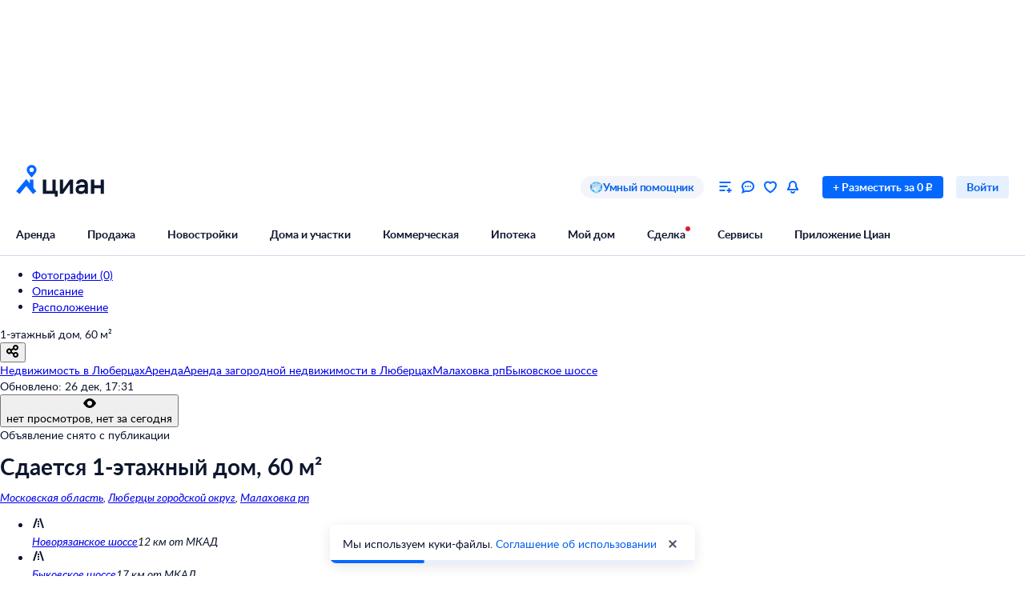

--- FILE ---
content_type: application/javascript
request_url: https://static.cdn-cian.ru/frontend/frontend-offer-card/chunk.6d71633fd1d348cc.js
body_size: 4173
content:
"use strict";(self.__LOADABLE_LOADED_CHUNKS__=self.__LOADABLE_LOADED_CHUNKS__||[]).push([["7430"],{76259:function(e,n,t){t.d(n,{l:function(){return f}});var r=t(70210),a=t(89888),i=t(89105),s=t(62531);t(72362);var o=t(68859),c=t(20472),u=t(36672),l=t(98869),d=t(99912),h=t(9306),f=function(){var e=(0,h.X)().config,n=(0,o.d4)(l.B);if(!((0,u.a)()&&n.includes("tradeRealty")))return null;var t=e.getStrict("electronicTrading.legalDocsUrl");return(0,r.jsx)(a.m,{"data-name":"AuctionLabelContainer",arrow:!1,placement:"bottom",theme:"white",title:(0,r.jsxs)("div",{className:d.content,"data-testid":"electronic-trading.tooltip",children:[(0,r.jsxs)(i.UIText2,{children:["Объект реализуется через проведение ",(0,r.jsx)("br",{}),"торгов в соответствии с ГК РФ"]}),(0,r.jsx)(i.UIText2,{color:"text-main-default",children:(0,r.jsx)(c.N,{url:t,children:(0,r.jsx)(i.UIText2,{color:"current_color",children:"Справочная информация"})})})]}),children:(0,r.jsx)(s.J,{background:"overlay-control-dark",color:"decorative-theme-dark","data-testid":"publisher-labels.auction",children:"Аукцион"})})}},50352:function(e,n,t){t.d(n,{W:function(){return ef}});var r=t(70210),a=t(72362),i=t(68859),s=t(36672),o=t(92191),c=t(85412),u=t(13849),l=t(99388),d=t(10831),h=t(90265),f=t(64628),p=t(25812),m=t(17326),v=t(89105),g=t(54305),_=t(47294);function x(e){var n=e.children,t=e.withoutButton,a=(0,p._)(e,["children","withoutButton"]),i=a.title,s=a.subtitle;return(0,r.jsxs)("div",{"data-name":"CallUnderDescriptionBanner",className:(0,g.A)(_.container,t&&_["container--without-button"]),children:[(0,r.jsx)("div",{className:_.title,children:(0,r.jsx)(m.UIHeading2,{children:void 0===i?"Позвоните автору":i})}),(0,r.jsx)("div",{className:_.subtitle,children:(0,r.jsx)(v.UIText2,{children:s})}),n]})}var b=t(61853),y=t(97472),j=t(5541),C=t(37311),T=t(97421),k=t(96661),A=t(5786),I=t(24031),w=t(30245),B=t(9733),U=t(94956),N=t(15444),L=t(14043),H=t(14485),D=t(33686),S=t(40832),E=t(73179),O=t(70883);function Q(e){var n=e.phones;return(0,r.jsx)("div",{"data-name":"CallToAuthorPhones",children:n.map(function(e,n){return(0,r.jsx)("a",{href:e.link,className:(0,g.A)(O.phone,O["phone-size-xs"]),children:e.number},n)})})}var P=t(49365),z=function(){var e=(0,i.d4)(o._7),n=a.useMemo(function(){return e.map(function(e){return{number:(0,P.ZV)(e),link:(0,P.Ng)(e)}})},[e]);return!e.length||e.some(function(e){return!e.countryCode||!e.number})?null:(0,r.jsx)(Q,{"data-name":"PhonesOpened",phones:n})},M=t(52807),J=t(87330),q=t(23399),F=t(30412),X=t(61977),R=t(44968),K=t(12468),V=t(42742),W=t(45442),Y=t(9306),G=function(e){var n=e.size,t=(0,C._)(a.useState(!1),2),s=t[0],c=t[1],d=(0,i.wA)(),h=(0,Y.X)().logger,f=(0,i.d4)(o.Hx),p=(0,i.d4)(o.LF),m=(0,i.d4)(o._7),v=(0,i.d4)(B.v),g=(0,i.d4)(w.i),_=(0,i.d4)(L.c),x=(0,i.d4)(o.RB),b=(0,i.d4)(o.mB),O=(0,i.d4)(U.Q),Q=(0,i.d4)(o.on),P=(0,i.d4)(N.d),G=(0,A.V)(),Z=x&&!x.available,$=(0,C._)(a.useState(!1),2),ee=$[0],en=$[1],et=(0,V.IF)(),er=et.checkContactsAccess,ea=et.status,ei=(0,i.d4)(I.g),es=function(){var e=!!(b&&b.isAuthenticated&&b.realtyUserId===p.userId);if(v&&Z)if(!0===e)return en(!0);else d((0,D.Q9)(!0))},eo=function(){g?d((0,H.HB)()):(c(!0),d((0,S.w)()))},ec=function(){var e,n,t,r,a,i,s,o,c,u,l,d=x&&!x.available;n=(e={offer:p,agent:_,user:b,kpId:Q,bot:!G.isHuman(),isAgentNotAvailable:d,rosreestrInfo:O}).offer,t=e.agent,r=e.user,a=e.kpId,i=e.rosreestrInfo,s=e.bot,o=e.isAgentNotAvailable,c=e.siteBlockId,u=(0,K.d)({agent:t,offer:n,kpId:a,siteBlockId:c,rosreestrInfo:i}),l=(0,J.S)(n),(0,M.ca)("eventEbc",(0,j._)((0,y._)({action:"Open_card_more_block".concat(s?"_bot":"").concat(o?"_inactive":""),category:"Phones",label:(0,q.B)(n,t),name:"oldevent"},l&&{event:"oldevent"}),{page:(0,y._)({},(0,F.W)(t,n,c),l&&{offerType:"offer"}),partner:(0,X.t)(r,n),products:[(0,j._)((0,y._)({},u),{variant:u.variant?u.variant.split("/"):[]})],user:(0,R.w)(r,0)}))};return f?!m.length||m.some(function(e){return!e.countryCode||!e.number})?(h.error("Offer phones is null",{cianId:p.cianId}),null):(0,r.jsxs)("div",{"data-name":"PhonesContainer",children:[(s||P)&&(0,r.jsx)(z,{}),!s&&!P&&(0,r.jsx)(T.$,{"data-name":"CallToAuthorPhoneButton",theme:"fill_primary",size:void 0===n?"M":n,onClick:function(){return(0,u._)(function(){return(0,l.__generator)(this,function(e){switch(e.label){case 0:if(!ei)return[3,2];return[4,(0,u._)(function(){var e,n,t,r;return(0,l.__generator)(this,function(a){switch(a.label){case 0:return e={source:"card_more_block",offer:p,agent:_,user:b},(null==b?void 0:b.isAuthenticated)||(0,E.Jc)((0,j._)((0,y._)({},e),{blockedType:W.Dn.Unauthorized})),[4,er({offerId:p.id,limitType:W.YL.PhoneNumber})];case 1:if(t=(n=a.sent()).isConfirmed,r=n.trackingStatus,t)return(0,E.mX)(e),eo(),[2];return r&&(0,E.Jc)((0,j._)((0,y._)({},e),{blockedType:r})),[2]}})})()];case 1:return e.sent(),[2];case 2:return ec(),eo(),es(),[2]}})})()},loading:ea===W.US.Loading,children:"Показать контакты"}),(0,r.jsx)(k.k,{isOpen:ee,onClose:function(){return en(!1)}})]}):null};function Z(){return(0,r.jsx)(b.C,{"data-name":"CallUnderDescriptionBannerContainer",children:(0,r.jsx)(x,{subtitle:"Вам ответят на все вопросы",children:(0,r.jsx)(G,{size:"M"})})})}var $=t(62067),ee=function(e){var n=e.text,t=e.onClick;return(0,r.jsx)("span",{"data-name":"HintQuestion",className:$.container,onClick:function(){return t(n)},children:(0,r.jsx)(m.UIHeading5,{color:"text-main-default",whiteSpace:"nowrap",children:n})})},en=t(92480),et=function(e){var n=e.children;return(0,r.jsx)("div",{"data-name":"HintQuestions",className:en["hints-container"],children:n})},er=t(78050),ea=function(e){var n=e.phone;return(0,r.jsxs)("div",{"data-name":"CallToAuthor",className:er.container,children:[(0,r.jsx)(v.UIText2,{children:"или узнайте подробности по телефону"}),(0,r.jsx)("div",{className:er.phone,children:n})]})},ei=t(96640),es=t(98250),eo=t(98350),ec=t(29489),eu=t(3391),el=function(e,n){var t=(0,eu.p)(e),r=(0,ec.B)(e),a=(0,eo.c)();(0,M.ca)("eventSite",{name:"oldevent",category:"Messages",action:"click_sopr",label:"short_question",products:[{brand:"",category:t,cianId:e.id,dealType:r,hiddenBase:!1,id:e.id,position:1,price:e.bargainTerms.price,published:!0,quantity:1,variant:[],extra:{questionName:n}}],page:{pageType:"Card",siteType:"desktop",extra:{pageTypeSource:null==a?void 0:a.source,listingTypeSource:null==a?void 0:a.listingType}}})},ed=t(16045),eh=function(){var e=(0,i.d4)(c.I),n=e.isChatsEnabled,t=e.hintQuestions,d=(0,i.d4)(o.LF),h=(0,i.d4)(o.mB),f=(0,i.d4)(o.Hx),p=(0,s.X)(),m=(0,es.J)().showPhoneButton,v=(0,ei.R)().handleOpenChat,g=(0,i.d4)(L.c),_=(0,V.IF)().checkContactsAccess,y=(0,i.d4)(I.g),j=a.useCallback(function(e){return(0,u._)(function(){var n,t,r;return(0,l.__generator)(this,function(a){switch(a.label){case 0:return(null==h?void 0:h.isAuthenticated)||(0,E.Lr)({offer:d,agent:g,blockType:W.Dn.Unauthorized}),[4,_({offerId:d.id,limitType:W.YL.Chat})];case 1:if(t=(n=a.sent()).isConfirmed,r=n.trackingStatus,t)return(0,ed.LE)({offer:d,agent:g,isEarlyAccess:!0}),v({defaultMessage:e,isEarlyAccess:!0}),[2];return r&&(0,E.Lr)({offer:d,agent:g,blockType:r}),[2]}})})()},[null==h?void 0:h.isAuthenticated,d,g,_,v]),C=a.useCallback(function(e){return(0,u._)(function(){var n,r,a;return(0,l.__generator)(this,function(i){switch(i.label){case 0:if(r=(n=t.find(function(n){return n.buttonText===e})).analyticsKey,a=n.messageText,el(d,r),!y)return[3,2];return[4,j(a)];case 1:return i.sent(),[2];case 2:return v({defaultMessage:a}),[2]}})})()},[t,d,v,j,y]);return!p&&f&&n&&(null==h?void 0:h.cianUserId)!==d.cianUserId&&t.length?(0,r.jsx)(b.C,{"data-name":"HintQuestionsContainer",children:(0,r.jsxs)(x,{title:"Напишите автору",withoutButton:!m,children:[(0,r.jsx)(et,{children:t.map(function(e,n){var t=e.buttonText;return(0,r.jsx)(ee,{onClick:C,text:t},n)})}),m&&(0,r.jsx)(ea,{phone:(0,r.jsx)(G,{size:"M"})})]})}):null};function ef(){var e=(0,i.d4)(c.I),n=e.isChatsEnabled,t=e.hintQuestions,p=(0,i.d4)(o.LF),m=(0,i.d4)(o.mB),v=(0,i.d4)(o.Hx),g=(0,s.X)(),_=(0,i.wA)();return(a.useEffect(function(){_(function(e,n,t){var r=t.httpApi,a=t.logger,i=t.telemetry;return(0,u._)(function(){var t,s,o,c,p,m,v;return(0,l.__generator)(this,function(g){switch(g.label){case 0:s=(t=n().offerData.offer).dealType,o=t.category,c=t.offerType,g.label=1;case 1:return g.trys.push([1,3,,4]),[4,function(e){return(0,u._)(function(e){var n,t,r,a,i,s,o,c;return(0,l.__generator)(this,function(u){switch(u.label){case 0:return n=e.httpApi,t=e.config,r=e.mappers,a=e.parameters,[4,n.fetch({v:1,apiType:"public",method:"GET",microserviceName:"chats",pathApi:"/v1/chat-messages-hints-by-offer/",response:{200:{contentType:"json"},400:{contentType:"json"}},request:{parameters:a}},t)];case 1:if(s=(i=u.sent()).statusCode,o=i.response,c=i.headers,r&&s in r){if(200===s)return[2,r[200](o,c)];if(400===s)return[2,r[400](o,c)]}return[2,{statusCode:s,response:o,headers:c}]}})}).apply(this,arguments)}({httpApi:r,parameters:{dealType:s,offerCategory:o,offerType:c,shortHints:!0}})];case 2:if(m=(p=g.sent()).response,200!==p.statusCode)throw new f.o({domain:"src/shared/services/chats/getHintQuestions.ts#getHintQuestions",message:m.message||"Неизвестная ошибка",details:{error:JSON.stringify(m.errors)}});return e((0,h.A6)(m.chatHints||[])),[3,4];case 3:return v=g.sent(),d.Iu.is(v)&&i.increment("chats_timeout_hint_questions"),e((0,h.A6)([])),a.warning(v,{degradation:"Не удалось получить список подсказок для чата"}),[3,4];case 4:return[2]}})})()})},[]),!v||(null==m?void 0:m.cianUserId)===p.cianUserId||g)?null:n&&t.length?(0,r.jsx)(eh,{"data-name":"CallUnderDescriptionContainer"}):(0,r.jsx)(Z,{})}},97106:function(e,n,t){t.d(n,{n:function(){return c}});var r=t(70210),a=t(62531);t(72362);var i=t(68859),s=t(36672),o=t(98869),c=function(){var e=(0,i.d4)(o.B);return(0,s.a)()&&e.includes("pledgeRealty")?(0,r.jsx)(a.J,{"data-name":"DepositPropertyLabelContainer",background:"overlay-control-dark",color:"decorative-theme-dark","data-testid":"publisher-labels.deposit-property",children:"Залоговая недвижимость"}):null}}}]);
//# sourceMappingURL=chunk.6d71633fd1d348cc.js.map

--- FILE ---
content_type: application/javascript
request_url: https://static.cdn-cian.ru/frontend/frontend-offer-card/chunk.120ec186edba2d49.js
body_size: 3099
content:
"use strict";(self.__LOADABLE_LOADED_CHUNKS__=self.__LOADABLE_LOADED_CHUNKS__||[]).push([["9604"],{74018:function(e,n,r){r.d(n,{M:function(){return G}});var t=r(70210),a=r(91804),c=r(33247),o=r(72362),i=r(68859),u=r(61853),l=r(66046),s=r(12808),d=r(18805),m=r(36400),f=r(32864),p=function(e){var n=e.children;return(0,t.jsx)("div",{"data-name":"TourWrapper",className:f.wrapper,children:n})},b=r(92191),v=r(6616),h=r(33009),g=function(){var e=(0,o.useRef)(null),n=(0,h.D)(function(){var n;null==(n=e.current)||n.focus()});return(0,o.useMemo)(function(){return{ref:e,onTourOpen:n}},[n])},x=r(52807);function y(){(0,x.ca)("eventSite",{action:"Show",category:"card",label:"3dtour_viewer",name:"oldevent",useLastProducts:!0})}var j=r(81414),S=r(54900),T=r(21719),N=r(33389),k=r(82448),P=r(39806),A=r(56634),L=function(e,n){if(n){var r=n.isSubAgent?n.companyName:(0,k.Nn)(n,e),t=(0,A.o)(n);return n.bank||r||t}return""},C=r(47888),F=function(e,n){var r="";return e?(e.type===C.pi.JK?r=n?"в ЖК":"ЖК":e.type===C.pi.KP?r=n?"в коттеджном посёлке":"Коттеджный посёлок":e.type===C.pi.Coworking&&(r=n?"в коворкинге":"Коворкинг"),"".concat(r," \xab").concat(e.name,"\xbb").trim()):""},M=function(e){var n=(0,C.Nt)(e),r=(0,C.qF)(e);return r&&(n+=", ".concat(r)),n},R=function(e){var n=e.bargainTerms;return"".concat((0,N.numberToPrettyString)(Math.round(n.prices.rur))," ").concat(P.IK.Rur)},U=r(13849),_=r(37311),w=r(99388),E=r(89105),B=r(17326),I=r(87362),O=r(54305),D=r(37952),X=function(e){"function"==typeof e.current&&e.current()},W=r(7597),H=r(84104);function K(e){var n=e.onClick;return(0,t.jsx)("button",{"data-name":"FullscreenButton","data-testid":"FullscreenButton",className:H["fullscreen-button"],onClick:n,type:"button",children:(0,t.jsx)(W.i,{color:"icon-inverted-default"})})}function Y(e){var n=e.children,r=e.builderName,a=e.callbackButton,c=e.contactsButton,i=e.onFullscreenClose,u=e.onFullscreenOpen,l=e.parentName,s=e.price,d=e.pricePerMeter,m=e.title,f=e.isFullScreenInitialState,p=e.isRedesigned,b=(0,_._)(o.useState(f),2),v=b[0],h=b[1],g=o.useRef(),x=o.useCallback(function(e){("Escape"===e.key||"Esc"===e.key)&&X(g)},[]),y=o.useCallback(function(){return(0,U._)(function(){return(0,w.__generator)(this,function(e){return h(!0),document.body.classList.add(D["no-scroll"]),document.addEventListener("keydown",x),u&&u(),[2]})})()},[u,x]),j=o.useCallback(function(){h(!1),document.body.classList.remove(D["no-scroll"]),document.removeEventListener("keydown",x),i&&i()},[i,x]);return o.useEffect(function(){g.current=j}),o.useEffect(function(){f&&y()},[]),o.useEffect(function(){return function(){document.body.classList.remove(D["no-scroll"]),document.removeEventListener("keydown",x)}},[]),(0,t.jsxs)("div",{"data-name":"FullscreenWrapper",className:(0,O.A)(D.container,v&&D.fullscreen,!p&&D.uplayer),children:[!v&&(0,t.jsx)("div",{className:D["fullscreen-button"],children:(0,t.jsx)(K,{onClick:y})}),(0,t.jsx)("div",{className:D.view,children:n}),(0,t.jsxs)("div",{className:(0,O.A)(D.info,!v&&D.hidden),children:[(0,t.jsx)("button",{className:D["close-button"],type:"button",onClick:j,"data-testid":"close-btn","data-name":"TourPopupCloseButton",children:(0,t.jsx)(I.h,{color:"gray60_100"})}),(0,t.jsxs)("div",{className:D["info-section"],children:[l&&(0,t.jsx)("div",{className:D["info-block"],children:(0,t.jsx)(E.UIText1,{children:l})}),(0,t.jsx)("div",{className:D["info-block"],children:(0,t.jsx)(E.UIText1,{as:"h3",fontWeight:"bold",children:m})}),(0,t.jsx)("div",{className:D["info-block"],children:(0,t.jsxs)(B.UIHeading1,{as:"p",children:[(0,t.jsx)("span",{itemProp:"price",content:s,children:s}),(0,t.jsx)("span",{itemProp:"priceCurrency",content:"RUB"})]})}),d&&(0,t.jsx)("div",{className:D["info-block"],children:(0,t.jsx)(E.UIText1,{children:d})})]}),(0,t.jsxs)(E.UIText1,{children:["Узнайте больше подробностей о\xa0квартире и\xa0жилом комплексе"," ",r&&" у\xa0застройщика ".concat(r)]}),(0,t.jsx)("div",{className:D["contact-button"],children:c}),(0,t.jsx)("div",{className:D["contact-button"],children:a})]})]})}var q=r(58242),$=r(68914),J=function(e){var n=e.areaParts,r=(0,q.Fg)(e),t=(0,$.HW)(e);if(t&$.X7.Residential){if(r===q.lL.Sale){var a,c=e.bargainTerms;if(t===$.X7.Land)e.land&&e.land.area&&(a="".concat((0,N.numberToPrettyString)(Math.round(c.prices.rur/Number(e.land.area)))," ₽/").concat((0,C.Lp)(e.land)));else if(t===$.X7.Room){if(e.allRoomsArea&&e.roomsForSaleCount&&e.roomsForSaleCount>0||e.roomArea){var o=e.allRoomsArea&&e.allRoomsArea.replace(/,/g,".").replace(/\+/g,"-").replace(/\s/g,"-").split("-");if(o&&o.length>1){var i=o.reduce(function(e,n){return e+Number(n)},0);isNaN(i)||(a="".concat((0,N.numberToPrettyString)(Math.round(c.prices.rur/i))," ₽/м\xb2"))}else o&&o.length>0&&0!==Number(o[0])?a="".concat((0,N.numberToPrettyString)(Math.round(c.prices.rur/Number(o[0])))," ₽/м\xb2"):e.roomArea&&(a="".concat((0,N.numberToPrettyString)(Math.round(c.prices.rur/Number(e.roomArea)))," ₽/м\xb2"))}}else e.totalArea&&(a="".concat((0,N.numberToPrettyString)(Math.round(c.prices.rur/Number(e.totalArea)))," ₽/м\xb2"));return a}}else if((0,$.LE)(t)){if(n&&n.length>0){var u,l=r&q.lL.Rent?n.map(function(e){return e.price&&e.area&&12*e.price/Number(e.area)}):n.map(function(e){return e.price&&e.area&&e.price/Number(e.area)}),s=Math.min.apply(null,l),d=r&q.lL.Rent?" в год":"";u="от ".concat((0,N.numberToPrettyString)(Math.round(s))," ₽ за м\xb2").concat(d)}else if(r&q.lL.Rent)e.pricePerUnitAreaPerYearRur&&(u=t===$.X7.CommercialLand?"".concat((0,N.numberToPrettyString)(Math.round(e.pricePerUnitAreaPerYearRur))," ₽ за ").concat((0,C.Lp)(e.land)," в год"):"".concat((0,N.numberToPrettyString)(Math.round(e.pricePerUnitAreaPerYearRur))," ₽ за м\xb2 в год"));else if(r===q.lL.Sale){var m=e.bargainTerms;if(e.pricePerUnitAreaRur&&t===$.X7.CommercialLand)u="".concat((0,N.numberToPrettyString)(Math.round(e.pricePerUnitAreaRur))," ₽ за ").concat((0,C.Lp)(e.land));else if("all"!==m.priceType){var f=(0,N.numberToPrettyString)(m.prices.rur),p="squareMeter"===m.priceType?"₽ за м\xb2":"₽";u="".concat(f," ").concat(p)}else if(e.pricePerUnitAreaRur)u="".concat((0,N.numberToPrettyString)(e.pricePerUnitAreaRur)," ₽ за м\xb2");else if(e.totalArea){var b=parseFloat(e.totalArea);if(b>0){var v=Math.round(e.bargainTerms.prices.rur/b);u="".concat((0,N.numberToPrettyString)(v)," ₽ за м\xb2")}}}return u}};function V(e){var n=e.isRedesigned,r=e.onFullscreenClose,a=e.onFullscreenOpen,c=e.children,u=e.isFullScreenInitialState,l=(0,i.d4)(b.QZ),s=(0,i.d4)(b.Fl),d=(0,i.d4)(b.yp),m=o.useMemo(function(){return F(s)},[s]),f=o.useMemo(function(){return M(l)},[l]),p=o.useMemo(function(){return R(l)},[l]),v=o.useMemo(function(){return J(l)||""},[l]),h=o.useMemo(function(){return(0,k.YT)(l)&&d?L(l,d):""},[l,d]);return(0,t.jsx)(Y,{"data-name":"FullscreenWrapperContainer",isRedesigned:n,callbackButton:(0,t.jsx)(S.L,{placeType:"3dtour"}),contactsButton:(0,t.jsx)(T.T,{placeType:"3dtour"}),builderName:h,onFullscreenClose:r,onFullscreenOpen:a,parentName:m,price:p,pricePerMeter:v,title:f,isFullScreenInitialState:u,children:c})}function G(){var e=(0,c.B)(),n=e.state,r=e.setTrue,f=e.setFalse,h=g(),S=h.ref,T=h.onTourOpen,N=(0,i.d4)(v.V),k=N.tourLink,P=N.tourLinkWithoutFullscreen,A=N.tourBannerImageUrl,L="newBuildingFlatSale"===(0,i.d4)(b.p2),C=o.useCallback(function(){r(),(0,x.ca)("eventSite",{action:"Click",category:"card",label:"3dtour_viewer",name:"oldevent",useLastProducts:!0}),L&&setTimeout(function(){(0,j.$)("novostroiky_3d_desktop")},3e3)},[L,r]);return k&&A?(0,t.jsxs)(t.Fragment,{children:[(0,t.jsx)(a.ActionAfterViewed,{callback:y,children:(0,t.jsx)(u.C,{title:"3D-тур","data-name":"TourSection",overflowHidden:!0,children:(0,t.jsxs)(p,{children:[!L&&(0,t.jsx)(m.v,{onClick:C,tourBannerImageUrl:A}),L&&(0,t.jsx)(l.l,{onClick:C,tourBannerImageUrl:A})]})})}),n&&(0,t.jsx)(V,{isFullScreenInitialState:!0,onFullscreenOpen:T,onFullscreenClose:f,children:(0,t.jsx)(d.J,{children:(0,t.jsx)(s.U,{ref:S,tourUrl:P})})})]}):null}},84068:function(e,n,r){r.d(n,{G:function(){return u}});var t=r(72362),a=r(68859),c=r(41426),o=r(9306),i=r(81414);function u(){var e=(0,o.X)().config,n=(0,a.d4)(c.q),r=e.get("uxfeedback.card.desktopCampanyName")||"AudMonCardDesktop",u=e.get("uxfeedback.card.sendEventTimeout")||2e3;t.useEffect(function(){n||setTimeout(function(){(0,i.$)(r)},u)},[r,u,n])}},81414:function(e,n,r){r.d(n,{$:function(){return t}});var t=function(e){"undefined"!=typeof window&&window.UXS&&window.UXS.sendEvent(e)}}}]);
//# sourceMappingURL=chunk.120ec186edba2d49.js.map